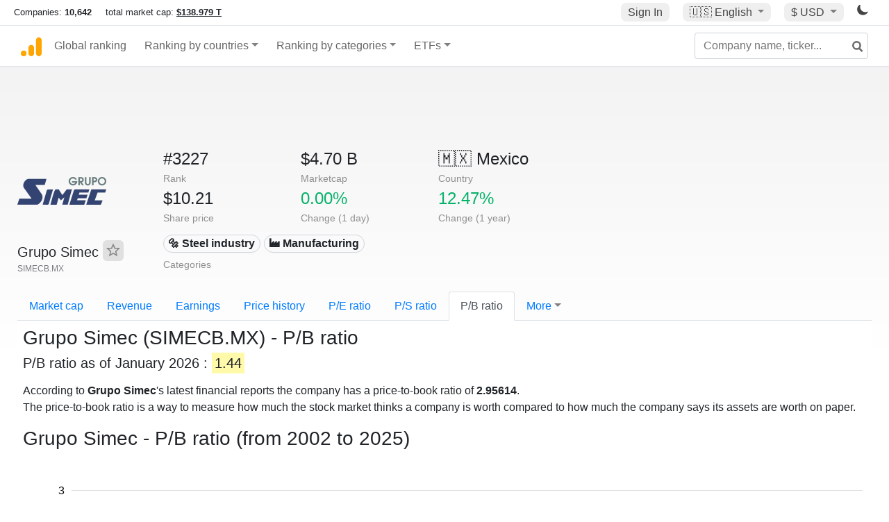

--- FILE ---
content_type: text/html; charset=UTF-8
request_url: https://companiesmarketcap.com/grupo-simec/pb-ratio/
body_size: 11822
content:
<!DOCTYPE html>
<html lang="en-US">
<head>
<title>Grupo Simec (SIMECB.MX) - P/B ratio</title>
<meta charset="utf-8"/>
<link rel="shortcut icon" href="https://companiesmarketcap.com/favicon.ico" type="image/x-icon">
<link rel="apple-touch-icon" sizes="57x57" href="/img/icons/apple-icon-57x57.png">
<link rel="apple-touch-icon" sizes="60x60" href="/img/icons/apple-icon-60x60.png">
<link rel="apple-touch-icon" sizes="72x72" href="/img/icons/apple-icon-72x72.png">
<link rel="apple-touch-icon" sizes="76x76" href="/img/icons/apple-icon-76x76.png">
<link rel="apple-touch-icon" sizes="114x114" href="/img/icons/apple-icon-114x114.png">
<link rel="apple-touch-icon" sizes="120x120" href="/img/icons/apple-icon-120x120.png">
<link rel="apple-touch-icon" sizes="144x144" href="/img/icons/apple-icon-144x144.png">
<link rel="apple-touch-icon" sizes="152x152" href="/img/icons/apple-icon-152x152.png">
<link rel="apple-touch-icon" sizes="180x180" href="/img/icons/apple-icon-180x180.png">
<link rel="icon" type="image/png" sizes="192x192" href="/img/icons/android-icon-192x192.png">
<link rel="icon" type="image/png" sizes="32x32" href="/img/icons/favicon-32x32.png">
<link rel="icon" type="image/png" sizes="96x96" href="/img/icons/favicon-96x96.png">
<link rel="icon" type="image/png" sizes="16x16" href="/img/icons/favicon-16x16.png">
<link rel="manifest" href="/img/icons/manifest.json">
<link rel="alternate" hreflang="de" href="https://companiesmarketcap.com/de/grupo-simec/kbv/" />
<link rel="alternate" hreflang="fr" href="https://companiesmarketcap.com/fr/grupo-simec/ratio-cours-valeur-comptable/" />
<link rel="alternate" hreflang="en-US" href="https://companiesmarketcap.com/grupo-simec/pb-ratio/" />
<link rel="alternate" hreflang="en-IE" href="https://companiesmarketcap.com/eur/grupo-simec/pb-ratio/" />
<link rel="alternate" hreflang="en-IN" href="https://companiesmarketcap.com/inr/grupo-simec/pb-ratio/" />
<link rel="alternate" hreflang="en-GB" href="https://companiesmarketcap.com/gbp/grupo-simec/pb-ratio/" />
<link rel="alternate" hreflang="en-CA" href="https://companiesmarketcap.com/cad/grupo-simec/pb-ratio/" />
<link rel="alternate" hreflang="en-AU" href="https://companiesmarketcap.com/aud/grupo-simec/pb-ratio/" />
<link rel="alternate" hreflang="en-NZ" href="https://companiesmarketcap.com/nzd/grupo-simec/pb-ratio/" />
<link rel="alternate" hreflang="en-HK" href="https://companiesmarketcap.com/hkd/grupo-simec/pb-ratio/" />
<link rel="alternate" hreflang="en-SG" href="https://companiesmarketcap.com/sgd/grupo-simec/pb-ratio/" />
<link rel="canonical" href="https://companiesmarketcap.com/grupo-simec/pb-ratio/" />
<meta property="og:url" content="https://companiesmarketcap.com/grupo-simec/pb-ratio/" />
<meta name="robots" content="INDEX,FOLLOW" />
<meta name="msapplication-TileColor" content="#ffffff">
<meta name="msapplication-TileImage" content="/img/icons/ms-icon-144x144.png">
<meta name="theme-color" content="#ffffff">
<meta name="viewport" content="width=device-width, initial-scale=1.0">
<meta http-equiv="content-language" content="en-US">
<meta property="og:title" content="Grupo Simec (SIMECB.MX) - P/B ratio"><meta property="og:type" content="website" />
<meta property="og:description" content="Ranking of the world's top publicly traded stock companies by P/B ratio">
<meta property="og:image" content="https://companiesmarketcap.com/logo.png">
<meta name="description" content="Ranking of the world's top publicly traded stock companies by P/B ratio">
<link rel="stylesheet" type="text/css" href="/bt-replacement.css?v=9">
<link rel="stylesheet" type="text/css" href="/css/style.css?v=343">
<script>
current_locale = "usd";
current_locale_path = "";

current_marketcap_path = "marketcap";
</script>

<script async src="https://cdn.fuseplatform.net/publift/tags/2/3432/fuse.js"></script></head>
<body class="cmkt" id="cmkt">

<div class="row site-header-row">
    <div class="site-header">
        <span style="display: inline-flex; margin-top: 2px;">
                <span class="max-width-720px-hidden">
                        Companies: <span class="font-weight-bold">10,642</span> &nbsp;&nbsp;&nbsp;
                        total market cap: <span class="font-weight-bold"><a class="total-mcap-link" href="/total-marketcap/">$138.979 T</a></span>
                </span>
        </span>
        <div class="header-actions">
                                        <a class="header-button sign-in-button sign-in" href="#">Sign In</a>
                                

                <div class="dropdown currency-dropdown">
                        <a href="#" class="header-button dropdown-toggle" id="languageDropdown" data-toggle="dropdown" aria-haspopup="true" aria-expanded="false">
                        🇺🇸 <span class="responsive-shown-inline">EN</span><span class="responsive-hidden">English</span>                        </a>
                        <div class="dropdown-menu currency-menu" aria-labelledby="languageDropdown">
                                <a class="dropdown-item" onclick="document.cookie = 'pref_language=DE;  max-age=91536000000; path=/;';" href="/de/grupo-simec/kbv/">🇩🇪 Deutsch</a><a class="dropdown-item" onclick="document.cookie = 'pref_language=FR;  max-age=91536000000; path=/;';" href="/fr/grupo-simec/ratio-cours-valeur-comptable/">🇫🇷 Français</a>                        </div>
                </div>

                <div class="dropdown currency-dropdown">
                        <a href="#" class="header-button dropdown-toggle" id="currencyDropdown" data-toggle="dropdown" aria-haspopup="true" aria-expanded="false">
                        $ USD                        </a>
                        <div class="dropdown-menu currency-menu" aria-labelledby="currencyDropdown">
                                <a class="dropdown-item" onclick="document.cookie = 'pref_currency=EUR;  max-age=91536000000; path=/;';" href="/eur/grupo-simec/pb-ratio/"><span class="symbol">€</span><span class="currency-code">EUR</span><span class="currency-flag">🇪🇺</span></a><a class="dropdown-item" onclick="document.cookie = 'pref_currency=INR;  max-age=91536000000; path=/;';" href="/inr/grupo-simec/pb-ratio/"><span class="symbol">₹</span><span class="currency-code">INR</span><span class="currency-flag">🇮🇳</span></a><a class="dropdown-item" onclick="document.cookie = 'pref_currency=GBP;  max-age=91536000000; path=/;';" href="/gbp/grupo-simec/pb-ratio/"><span class="symbol">£</span><span class="currency-code">GBP</span><span class="currency-flag">🇬🇧</span></a><a class="dropdown-item" onclick="document.cookie = 'pref_currency=CAD;  max-age=91536000000; path=/;';" href="/cad/grupo-simec/pb-ratio/"><span class="symbol">$</span><span class="currency-code">CAD</span><span class="currency-flag">🇨🇦</span></a><a class="dropdown-item" onclick="document.cookie = 'pref_currency=AUD;  max-age=91536000000; path=/;';" href="/aud/grupo-simec/pb-ratio/"><span class="symbol">$</span><span class="currency-code">AUD</span><span class="currency-flag">🇦🇺</span></a><a class="dropdown-item" onclick="document.cookie = 'pref_currency=NZD;  max-age=91536000000; path=/;';" href="/nzd/grupo-simec/pb-ratio/"><span class="symbol">$</span><span class="currency-code">NZD</span><span class="currency-flag">🇳🇿</span></a><a class="dropdown-item" onclick="document.cookie = 'pref_currency=HKD;  max-age=91536000000; path=/;';" href="/hkd/grupo-simec/pb-ratio/"><span class="symbol">$</span><span class="currency-code">HKD</span><span class="currency-flag">🇭🇰</span></a><a class="dropdown-item" onclick="document.cookie = 'pref_currency=SGD;  max-age=91536000000; path=/;';" href="/sgd/grupo-simec/pb-ratio/"><span class="symbol">$</span><span class="currency-code">SGD</span><span class="currency-flag">🇸🇬</span></a>                        </div>
                </div>
		
                

		<a href="#" class="dark-hidden" id="light-off-btn" title="change to dark mode">
			<svg xmlns="http://www.w3.org/2000/svg" viewBox="0 70 1000 1000" width="16" height="16">
				<path d="M525.3,989.5C241.2,989.5,10,758.3,10,474.1c0-196.8,109.6-373.6,285.9-461.4c7.9-3.9,17.5-2.4,23.7,3.8c6.2,6.2,7.9,15.8,4,23.7c-32.2,65.4-48.5,135.7-48.5,208.9c0,261.4,212.7,474.1,474.1,474.1c74,0,145-16.7,211-49.5c7.9-3.9,17.5-2.4,23.7,3.8c6.3,6.3,7.9,15.8,3.9,23.7C900.5,879,723.3,989.5,525.3,989.5z"></path>
			</svg>
		</a>
		<a href="#" class="dark-shown" id="light-on-btn" title="change to light mode">
			<svg xmlns="http://www.w3.org/2000/svg" viewBox="10 10 220 220" width="16" height="16">
				<path d="M120,189.697c-38.492,0-69.696-31.205-69.696-69.697S81.508,50.303,120,50.303c38.494,0,69.699,31.205,69.699,69.697 S158.494,189.697,120,189.697z M203.975,140L240,120l-36.025-20V140z M36.025,100L0,120l36.025,20V100z M120,240l20-36.025h-40 L120,240z M120,0l-20,36.025h40L120,0z M46.481,165.238l-11.333,39.615l39.616-11.33L46.481,165.238z M165.238,46.477l28.283,28.285 l11.332-39.613L165.238,46.477z M35.148,35.148L46.48,74.762l28.283-28.285L35.148,35.148z M165.238,193.523l39.615,11.33 l-11.332-39.615L165.238,193.523z"/>
			</svg>
		</a>
        </div>
    </div>
</div>
<nav class="navbar nav-bar-companiesmarketcap navbar-expand-lg navbar-light">
  <div class="navbar-collapse-container">
  <button class="navbar-toggler" type="button" data-toggle="collapse" data-target="#navbarSupportedContent" aria-controls="navbarSupportedContent" aria-expanded="false" aria-label="Toggle navigation">
    <span class="navbar-toggler-icon"></span>
  </button>

    <form class="search-form form-inline">
      <input id="search-input" class="form-control search-input" type="search" placeholder="Company name, ticker..." aria-label="Company name, ticker..." autocomplete="off">
      <button onclick="return false;" class="btn-search" type="submit" disabled=""><svg xmlns="http://www.w3.org/2000/svg" viewBox="0 0 14 14" width="18" height="18"><g stroke-width="2" stroke="#6c6c6c" fill="none"><path d="M11.29 11.71l-4-4"></path><circle cx="5" cy="5" r="4"></circle></g></svg></button>
      <div id="typeahead-search-results" class="typeahead-search-results"></div>
    </form>

  <div class="collapse navbar-collapse" id="navbarSupportedContent">

    <a href="/" title="CompaniesMarketCap.com - companies ranked by market capitalization" class="responsive-hidden">
	<div class="companiesmarketcap-logo"></div>
    </a>
    <ul class="navbar-nav">
      <li class="nav-item">
        <a class="nav-link nav-link-companiesmarketcap" href="/">Global ranking</a>
      </li>
      <li class="nav-item dropdown megamenu-li">
       <a class="nav-link nav-link-companiesmarketcap dropdown-toggle" href="#" id="dropdown-countries" data-toggle="dropdown" aria-haspopup="true" aria-expanded="false">Ranking by countries</a>
       <div class="dropdown-menu megamenu" aria-labelledby="dropdown-countries">
        <div class="row">
         <div class="col-sm-6 col-lg-3">
          <h5>America</h5>
          <a class="dropdown-item" href="/usa/largest-companies-in-the-usa-by-market-cap/">🇺🇸 United States</a>
          <a class="dropdown-item" href="/canada/largest-companies-in-canada-by-market-cap/">🇨🇦 Canada</a>
          <a class="dropdown-item" href="/mexico/largest-companies-in-mexico-by-market-cap/">🇲🇽 Mexico</a>
          <a class="dropdown-item" href="/brazil/largest-companies-in-brazil-by-market-cap/">🇧🇷 Brazil</a>
          <a class="dropdown-item" href="/chile/largest-companies-in-chile-by-market-cap/">🇨🇱 Chile</a>
         </div>
         <div class="col-sm-6 col-lg-3 border-left">
          <h5>Europe</h5>
          <a class="dropdown-item" href="/european-union/largest-companies-in-the-eu-by-market-cap/">🇪🇺 European Union</a>
          <a class="dropdown-item" href="/germany/largest-companies-in-germany-by-market-cap/">🇩🇪 Germany</a>
          <a class="dropdown-item" href="/united-kingdom/largest-companies-in-the-uk-by-market-cap/">🇬🇧 United Kingdom</a>
          <a class="dropdown-item" href="/france/largest-companies-in-france-by-market-cap/">🇫🇷 France</a>
          <a class="dropdown-item" href="/spain/largest-companies-in-spain-by-market-cap/">🇪🇸 Spain</a>
          <a class="dropdown-item" href="/netherlands/largest-companies-in-the-netherlands-by-market-cap/">🇳🇱 Netherlands</a>
          <a class="dropdown-item" href="/sweden/largest-companies-in-sweden-by-market-cap/">🇸🇪 Sweden</a>
          <a class="dropdown-item" href="/italy/largest-companies-in-italy-by-market-cap/">🇮🇹 Italy</a>
          <a class="dropdown-item" href="/switzerland/largest-companies-in-switzerland-by-market-cap/">🇨🇭 Switzerland</a>
          <a class="dropdown-item" href="/poland/largest-companies-in-poland-by-market-cap/">🇵🇱 Poland</a>
          <a class="dropdown-item" href="/finland/largest-companies-in-finland-by-market-cap/">🇫🇮 Finland</a>
         </div>
         <div class="col-sm-6 col-lg-3 border-left">
          <h5>Asia</h5>
          <a class="dropdown-item" href="/china/largest-companies-in-china-by-market-cap/">🇨🇳 China</a>
          <a class="dropdown-item" href="/japan/largest-companies-in-japan-by-market-cap/">🇯🇵 Japan</a>
          <a class="dropdown-item" href="/south-korea/largest-companies-in-south-korea-by-market-cap/">🇰🇷 South Korea</a>
          <a class="dropdown-item" href="/hong-kong/largest-companies-in-hong-kong-by-market-cap/">🇭🇰 Hong Kong</a>
          <a class="dropdown-item" href="/singapore/largest-companies-in-singapore-by-market-cap/">🇸🇬 Singapore</a>
          <a class="dropdown-item" href="/indonesia/largest-companies-in-indonesia-by-market-cap/">🇮🇩 Indonesia</a>
          <a class="dropdown-item" href="/india/largest-companies-in-india-by-market-cap/">🇮🇳 India</a>
          <a class="dropdown-item" href="/malaysia/largest-companies-in-malaysia-by-market-cap/">🇲🇾 Malaysia</a>
          <a class="dropdown-item" href="/taiwan/largest-companies-in-taiwan-by-market-cap/">🇹🇼 Taiwan</a>
          <a class="dropdown-item" href="/thailand/largest-companies-in-thailand-by-market-cap/">🇹🇭 Thailand</a>
          <a class="dropdown-item" href="/vietnam/largest-companies-in-vietnam-by-market-cap/">🇻🇳 Vietnam</a>

         </div>
         <div class="col-sm-6 col-lg-3 border-left">
          <h5>Others</h5>
          <a class="dropdown-item" href="/australia/largest-companies-in-australia-by-market-cap/">🇦🇺 Australia</a>
          <a class="dropdown-item" href="/new-zealand/largest-companies-in-new-zealand-by-market-cap/">🇳🇿 New Zealand</a>
          <a class="dropdown-item" href="/israel/largest-companies-in-israel-by-market-cap/">🇮🇱 Israel</a>
          <a class="dropdown-item" href="/saudi-arabia/largest-companies-in-saudi-arabia-by-market-cap/">🇸🇦 Saudi Arabia</a>
          <a class="dropdown-item" href="/turkey/largest-companies-in-turkey-by-market-cap/">🇹🇷 Turkey</a>
          <a class="dropdown-item" href="/russia/largest-companies-in-russia-by-market-cap/">🇷🇺 Russia</a>
          <a class="dropdown-item" href="/south-africa/largest-companies-in-south-africa-by-market-cap/">🇿🇦 South Africa</a>
          <a class="dropdown-item" href="/all-countries/"><strong>&#x3E;&#x3E; All Countries</strong></a>
         </div>
        </div>
       </div>
      </li>
      <li class="nav-item dropdown megamenu-li">
       <a class="nav-link nav-link-companiesmarketcap dropdown-toggle" href="#" id="dropdown-categories" data-toggle="dropdown" aria-haspopup="true" aria-expanded="false">Ranking by categories</a>
       <div class="dropdown-menu megamenu" aria-labelledby="dropdown-categories">
        <div class="row">
         <div class="col-sm-6 col-lg-3">
          <a class="dropdown-item" href="/assets-by-market-cap/">🏆 All assets by Market Cap</a>
          <a class="dropdown-item" href="/automakers/largest-automakers-by-market-cap/">🚗 Automakers</a>
          <a class="dropdown-item" href="/airlines/largest-airlines-by-market-cap/">✈️  Airlines</a>
          <a class="dropdown-item" href="/airports/largest-airport-operating-companies-by-market-cap/">🛫 Airports</a>
          <a class="dropdown-item" href="/aircraft-manufacturers/largest-aircraft-manufacturers-by-market-cap/">✈️  Aircraft manufacturers</a>
          <a class="dropdown-item" href="/banks/largest-banks-by-market-cap/">🏦 Banks</a>
          <a class="dropdown-item" href="/hotels/largest-hotel-companies-by-market-cap/">🏨 Hotels</a>
          <a class="dropdown-item" href="/pharmaceuticals/largest-pharmaceutical-companies-by-market-cap/">💊 Pharmaceuticals</a>
          <a class="dropdown-item" href="/e-commerce/largest-e-commerce-companies-by-market-cap/">🛒 E-Commerce</a>
          <a class="dropdown-item" href="/healthcare/largest-healthcare-companies-by-market-cap/">⚕️ Healthcare</a>
         </div>
         <div class="col-sm-6 col-lg-3 border-left">
          <a class="dropdown-item" href="/delivery-services/largest-delivery-companies-by-market-cap/">📦 Courier services</a>
          <a class="dropdown-item" href="/media-press/largest-media-and-press-companies-by-market-cap/">📰 Media/Press</a>
          <a class="dropdown-item" href="/alcoholic-beverages/largest-alcoholic-beverage-companies-by-market-cap/">🍷 Alcoholic beverages</a>
          <a class="dropdown-item" href="/beverages/largest-beverage-companies-by-market-cap/">🥤 Beverages</a>
          <a class="dropdown-item" href="/clothing/largest-clothing-companies-by-market-cap/">👚 Clothing</a>
          <a class="dropdown-item" href="/mining/largest-mining-companies-by-market-cap/">⛏️ Mining</a>
          <a class="dropdown-item" href="/railways/largest-railways-companies-by-market-cap/">🚂 Railways</a>
          <a class="dropdown-item" href="/insurance/largest-insurance-companies-by-market-cap/">🏦 Insurance</a>
          <a class="dropdown-item" href="/real-estate/largest-real-estate-companies-by-market-cap/">🏠 Real estate</a>
         </div>
         <div class="col-sm-6 col-lg-3 border-left">
          <a class="dropdown-item" href="/ports/largest-port-operating-companies-by-market-cap/">⚓ Ports</a>
          <a class="dropdown-item" href="/professional-services/largest-professional-service-companies-by-market-cap/">💼 Professional services</a>
          <a class="dropdown-item" href="/food/largest-food-companies-by-market-cap/">🍴 Food</a>
          <a class="dropdown-item" href="/restaurant-chains/largest-restaurant-chain-companies-by-market-cap/">🍔 Restaurant chains</a>
          <a class="dropdown-item" href="/software/largest-software-companies-by-market-cap/">‍💻 Software</a>
          <a class="dropdown-item" href="/semiconductors/largest-semiconductor-companies-by-market-cap/">📟 Semiconductors</a>
          <a class="dropdown-item" href="/tobacco/largest-tobacco-companies-by-market-cap/"> 🚬 Tobacco</a>
          <a class="dropdown-item" href="/financial-services/largest-financial-service-companies-by-market-cap/">💳 Financial services</a>
          <a class="dropdown-item" href="/oil-gas/largest-oil-and-gas-companies-by-market-cap/">🛢 Oil&amp;Gas</a>
          <a class="dropdown-item" href="/electricity/largest-electricity-companies-by-market-cap/">🔋 Electricity</a>
         </div>
         <div class="col-sm-6 col-lg-3 border-left">
          <a class="dropdown-item" href="/chemicals/largest-chemical-companies-by-market-cap/">🧪 Chemicals</a>
          <a class="dropdown-item" href="/investment/largest-investment-companies-by-market-cap/">💰 Investment</a>
          <a class="dropdown-item" href="/telecommunication/largest-telecommunication-companies-by-market-cap/">📡 Telecommunication</a>
          <a class="dropdown-item" href="/retail/largest-retail-companies-by-market-cap/">🛍️ Retail</a>
          <a class="dropdown-item" href="/internet/largest-internet-companies-by-market-cap/">🖥️ Internet</a>
          <a class="dropdown-item" href="/construction/largest-construction-companies-by-market-cap/">🏗 Construction</a>
          <a class="dropdown-item" href="/video-games/largest-video-game-companies-by-market-cap/">🎮 Video Game</a>
          <a class="dropdown-item" href="/tech/largest-tech-companies-by-market-cap/">💻 Tech</a>
          <a class="dropdown-item" href="/artificial-intelligence/largest-ai-companies-by-marketcap/">🦾 AI</a>
          <a class="dropdown-item" href="/all-categories/"><strong>&#x3E;&#x3E; All Categories</strong></a>
         </div>
      </div>
      </div>
    </li>

      <li class="nav-item dropdown megamenu-li">
       <a class="nav-link nav-link-companiesmarketcap dropdown-toggle" href="#" id="dropdown-categories" data-toggle="dropdown" aria-haspopup="true" aria-expanded="false">ETFs</a>
       <div class="dropdown-menu megamenu" aria-labelledby="dropdown-categories">
        <div class="row">
         <div class="col-sm-6 col-lg-3">
          <a class="dropdown-item" href="/etfs/largest-etfs-by-marketcap/">🏆 All ETFs</a>
          <a class="dropdown-item" href="/bond-etfs/largest-bond-etfs-by-marketcap/">🏛️ Bond ETFs</a>
          <a class="dropdown-item" href="/dividend-and-income-etfs/largest-dividend-etfs-by-marketcap/">％ Dividend ETFs</a>
          <a class="dropdown-item" href="/bitcoin-etfs/largest-bitcoin-etfs-by-marketcap/">₿ Bitcoin ETFs</a>
          <a class="dropdown-item" href="/ethereum-etfs/largest-ethereum-etfs-by-marketcap/">♢ Ethereum ETFs</a>
          <a class="dropdown-item" href="/cryptocurrency-etfs/largest-crypto-etfs-by-marketcap/">🪙 Crypto Currency ETFs</a>

          <a class="dropdown-item" href="/gold-etfs/largest-gold-etfs-by-marketcap/">🥇 Gold ETFs &amp; ETCs</a>
          <a class="dropdown-item" href="/silver-etfs/largest-silver-etfs-by-marketcap/">🥈 Silver ETFs &amp; ETCs</a>
          <a class="dropdown-item" href="/oil-etfs/largest-oil-etfs-by-marketcap/">🛢️ Oil ETFs &amp; ETCs</a>
          <a class="dropdown-item" href="/commodities-etfs/largest-commodities-etfs-by-marketcap/">🌽 Commodities ETFs &amp; ETNs</a>

          <a class="dropdown-item" href="/emerging-markets-etfs/largest-emerging-markets-etfs-by-marketcap/">📈 Emerging Markets ETFs</a>
          <a class="dropdown-item" href="/small-cap-etfs/largest-small-cap-etfs-by-marketcap/">📉 Small-Cap ETFs</a>
          <a class="dropdown-item" href="/low-volatility-etfs/largest-low-volatility-etfs-by-marketcap/">🛟 Low volatility ETFs</a>
          <a class="dropdown-item" href="/inverse-etfs/largest-inverse-etfs-by-marketcap/">🔄 Inverse/Bear ETFs</a>
          <a class="dropdown-item" href="/leveraged-etfs/largest-leveraged-etfs-by-marketcap/">⬆️ Leveraged ETFs</a>
         </div>
         <div class="col-sm-6 col-lg-3 border-left">
          <a class="dropdown-item" href="/global-etfs/largest-global-etfs-by-marketcap/">🌎 Global/World ETFs</a>
          <a class="dropdown-item" href="/usa-etfs/largest-us-etfs-by-marketcap/">🇺🇸 USA ETFs</a>
          <a class="dropdown-item" href="/sp500-etfs/largest-sp500-etfs-by-marketcap/">🇺🇸 S&amp;P 500 ETFs</a>
          <a class="dropdown-item" href="/dow-jones-etfs/largest-dow-jones-etfs-by-marketcap/">🇺🇸 Dow Jones ETFs</a>
          <a class="dropdown-item" href="/europe-etfs/largest-europe-etfs-by-marketcap/">🇪🇺 Europe ETFs</a>
          <a class="dropdown-item" href="/china-etfs/largest-china-etfs-by-marketcap/">🇨🇳 China ETFs</a>
          <a class="dropdown-item" href="/japan-etfs/largest-japan-etfs-by-marketcap/">🇯🇵 Japan ETFs</a>
          <a class="dropdown-item" href="/india-etfs/largest-india-etfs-by-marketcap/">🇮🇳 India ETFs</a>
          <a class="dropdown-item" href="/united-kingdom-etfs/largest-uk-etfs-by-marketcap/">🇬🇧 UK ETFs</a>
          <a class="dropdown-item" href="/germany-etfs/largest-germany-etfs-by-marketcap/">🇩🇪 Germany ETFs</a>
          <a class="dropdown-item" href="/france-etfs/largest-france-etfs-by-marketcap/">🇫🇷 France ETFs</a>
         </div>
         <div class="col-sm-6 col-lg-3 border-left">
          <a class="dropdown-item" href="/mining-etfs/largest-mining-etfs-by-marketcap/">⛏️ Mining ETFs</a>
          <a class="dropdown-item" href="/gold-mining-etfs/largest-gold-mining-etfs-by-marketcap/">⛏️ Gold Mining ETFs</a>
          <a class="dropdown-item" href="/silver-mining-etfs/largest-silver-mining-etfs-by-marketcap/">⛏️ Silver Mining ETFs</a>
          <a class="dropdown-item" href="/biotech-etfs/largest-biotech-etfs-by-marketcap/">🧬 Biotech ETFs</a>
          <a class="dropdown-item" href="/tech-etfs/largest-tech-etfs-by-marketcap/">👩‍💻 Tech ETFs</a>
          <a class="dropdown-item" href="/real-estate-etfs/largest-real-estate-etfs-by-marketcap/">🏠 Real Estate ETFs</a>
          <a class="dropdown-item" href="/healthcare-etfs/largest-healthcare-etfs-by-marketcap/">⚕️ Healthcare ETFs</a>
          <a class="dropdown-item" href="/energy-etfs/largest-energy-etfs-by-marketcap/">⚡ Energy ETFs</a>
          <a class="dropdown-item" href="/renewable-energy-etfs/largest-clean-energy-etfs-by-marketcap/">🌞 Renewable Energy ETFs</a>
          <a class="dropdown-item" href="/insurance-etfs/largest-insurance-etfs-by-marketcap/">🛡️ Insurance ETFs</a>
          <a class="dropdown-item" href="/water-etfs/largest-water-etfs-by-marketcap/">🚰 Water ETFs</a>
          <a class="dropdown-item" href="/food-and-beverage-etfs/largest-food-and-beverage-etfs-by-marketcap/">🍴 Food &amp; Beverage ETFs</a>
          <a class="dropdown-item" href="/socially-responsible-etfs/largest-socially-responsible-etfs-by-marketcap/">🌱 Socially Responsible ETFs</a>

         </div>
         <div class="col-sm-6 col-lg-3 border-left">
            <a class="dropdown-item" href="/infrastructure-etfs/largest-infrastructure-etfs-by-marketcap/">🛣️ Infrastructure ETFs</a>
            <a class="dropdown-item" href="/innovation-etfs/largest-innovation-etfs-by-marketcap/">💡 Innovation ETFs</a>
            <a class="dropdown-item" href="/semiconductors-etfs/largest-semiconductors-etfs-by-marketcap/">📟 Semiconductors ETFs</a>
            <a class="dropdown-item" href="/aerospace-defense-etfs/largest-aerospace-and-defense-etfs-by-marketcap/">🚀 Aerospace &amp; Defense ETFs</a>
            <a class="dropdown-item" href="/cybersecurity-etfs/largest-cybersecurity-etfs-by-marketcap/">🔒 Cybersecurity ETFs</a>
            <a class="dropdown-item" href="/artificial-intelligence-etfs/largest-ai-etfs-by-marketcap/">🦾 Artificial Intelligence ETFs</a>
         </div>
      </li>
      <li class="nav-item dropdown megamenu-li max-width-650px-shown">
        <a class="nav-link nav-link-companiesmarketcap" href="/watchlist/"><img class="fav-icon dark-shown" alt="favorite icon" src="/img/fav.svg?v=3"><img class="fav-icon dark-hidden" alt="favorite icon" src="/img/fav4.svg?v=3"> Watchlist</a>
        <a class="nav-link nav-link-companiesmarketcap" href="/account/"><img class="account-icon dark-shown" alt="favorite icon" src="/img/account.svg?v=3"><img class="account-icon dark-hidden" alt="favorite icon" src="/img/account4.svg?v=3"> Account</a>
      </li>
    
    </ul>    </div>
  </div>
</nav>


<div align="center">
<div style="min-height:90px;"><div data-fuse="23022329499"></div> <div class="recoverub-container hidden"></div> </div></div>

<div class="table-container">
    <div class="row">
        <div class="col-lg-2">
	    <div class="company-logo-container">
		<img loading="lazy" class="company-profile-logo" title="Grupo Simec Logo" alt="Grupo Simec Logo" src="/img/company-logos/256/SIMECB.MX.webp" data-img-path="/img/company-logos/256/SIMECB.MX.webp" data-img-dark-path="/img/company-logos/256/SIMECB.MX_BIG.D.webp">            </div>
            <div class="company-title-container">
	    	<div class="company-name ">Grupo Simec <button class="fav-btn" href="#" data-type="company" data-id="2855"><img alt="favorite icon" src="/img/fav3.svg?v3" data-id="2855"></button>            </div>
            	<div class="company-code">SIMECB.MX</div>
	    </div>
        </div>
        <div class="col-lg-6">
	    <div class="row">
		    <div class="info-box"><div class="line1">#3227</div><div class="line2">Rank</div></div>
		    <div class="info-box"><div class="line1">$4.70 B</div><div class="line2">Marketcap</div></div>
		    <div class="info-box"><div class="line1"><a href="/mexico/largest-companies-in-mexico-by-market-cap/">🇲🇽<span class="responsive-hidden"> Mexico</span></a></div><div class="line2">Country</div></div>
	    </div>
	    <div class="row">
		    <div class="info-box"><div class="line1">$10.21</div><div class="line2">Share price</div></div>
		    <div class="info-box"><div class="line1"><span class="percentage-green">0.00%</span></div><div class="line2">Change (1 day)</div></div>
		    <div class="info-box"><div class="line1"><span class="percentage-green">12.47%</span></div><div class="line2">Change (1 year)</div></div>
	    </div>
<div class="info-box categories-box">
<div class="line1">
<a href="/steel-industry/largest-companies-by-market-cap/" class="badge badge-light category-badge">🔩 Steel industry</a><a href="/manufacturing/largest-manufacturing-companies-by-market-cap/" class="badge badge-light category-badge"> 🏭 Manufacturing</a></div>
<div class="line2">Categories</div>
</div>

        </div>

	    </div>

    <ul class="profile-nav nav nav-tabs mt-4">
  <li class="nav-item">          <a class="nav-link" href="/grupo-simec/marketcap/">Market cap</a>  </li>  <li class="nav-item">          <a class="nav-link" href="/grupo-simec/revenue/">Revenue</a>  </li>  <li class="nav-item">          <a class="nav-link" href="/grupo-simec/earnings/">Earnings</a>  </li>  <li class="nav-item">          <a class="nav-link tab-medium-hide" href="/grupo-simec/stock-price-history/">Price history</a>  </li>  <li class="nav-item">          <a class="nav-link tab-medium-hide" href="/grupo-simec/pe-ratio/">P/E ratio</a>  </li>  <li class="nav-item">          <a class="nav-link tab-medium-hide" href="/grupo-simec/ps-ratio/">P/S ratio</a>  </li>  <li class="nav-item">          <a class="nav-link active" href="/grupo-simec/pb-ratio/">P/B ratio</a>  </li>  <li class="nav-item dropdown position-relative">
    <a class="nav-link dropdown-toggle" data-toggle="dropdown" href="#" role="button" aria-haspopup="true" aria-expanded="false">More</a>
    <div class="dropdown-menu profile-dropdown">
        <a class="dropdown-item tab-medium-show" href="/grupo-simec/stock-price-history/">Price history</a>
<a class="dropdown-item tab-medium-show" href="/grupo-simec/pe-ratio/">P/E ratio</a>
<a class="dropdown-item tab-medium-show" href="/grupo-simec/ps-ratio/">P/S ratio</a>
<a class="dropdown-item" href="/grupo-simec/operating-margin/">Operating margin</a>
<a class="dropdown-item" href="/grupo-simec/eps/">EPS</a>
<a class="dropdown-item" href="/grupo-simec/stock-splits/">Stock Splits</a>
<a class="dropdown-item" href="/grupo-simec/dividends/">Dividends</a>
<a class="dropdown-item" href="/grupo-simec/shares-outstanding/">Shares outstanding</a>
<a class="dropdown-item" href="/grupo-simec/failure-to-deliver/">Fails to deliver</a>
<a class="dropdown-item" href="/grupo-simec/cost-to-borrow/">Cost to borrow</a>
<a class="dropdown-item" href="/grupo-simec/total-assets/">Total assets</a>
<a class="dropdown-item" href="/grupo-simec/total-liabilities/">Total liabilities</a>
<a class="dropdown-item" href="/grupo-simec/total-debt/">Total debt</a>
<a class="dropdown-item" href="/grupo-simec/cash-on-hand/">Cash on Hand</a>
<a class="dropdown-item" href="/grupo-simec/net-assets/">Net Assets</a>    </div>
  </li>
</ul>

    <div class="profile-container pt-3">

	<h1>Grupo Simec (SIMECB.MX) - P/B ratio</h1>
        <h2>P/B ratio as of January 2026 : <span class="background-ya">1.44</span></h2>
	<p class="mt-2">
According to <strong>Grupo Simec</strong>'s latest financial reports the company has a price-to-book ratio of <strong>2.95614</strong>.<br/> The price-to-book ratio is a way to measure how much the stock market thinks a company is worth compared to how much the company says its assets are worth on paper. 	</p>
    <div>
	        <h2 class="big">Grupo Simec - P/B ratio (from 2002 to 2025)</h2>
        <svg id="pb_ratio_chart" class="companiesmarketcap-chart" height="550" width="100%" xmlns:svg="http://www.w3.org/2000/svg" xmlns="http://www.w3.org/2000/svg"></svg>
    </div>
    <div style="overflow-y: scroll;">

<div align="center" style="margin-bottom: 10px;margin-top: 10px;"><!-- GAM 71161633/JWSRV_companiesmarketcap/comp_incontent_1 -->
<div data-fuse="23022329508"></div></div>	<h3>P/B ratio by year</h3>
	    <table class="table" style="width:100%">
	        <thead>
	            <tr>
	                <th>Year</th>
                        <th>P/B ratio</th>
                        <th>Change</th>
                    </tr>
                </thead>
	        <tbody>
<tr><td>2025-12-31</td><td>1.43</td><td class="percentage-red">-0.3%</td></tr><tr><td>2024-12-31</td><td>1.44</td><td class="percentage-red">-14.45%</td></tr><tr><td>2023-12-31</td><td>1.68</td><td class="percentage-red">-22.56%</td></tr><tr><td>2022-12-31</td><td>2.17</td><td class="percentage-green">5.85%</td></tr><tr><td>2021-12-31</td><td>2.05</td><td class="percentage-green">81.59%</td></tr><tr><td>2020-12-31</td><td>1.13</td><td class="percentage-green">24%</td></tr><tr><td>2019-12-31</td><td>0.9092</td><td class="percentage-green">13.08%</td></tr><tr><td>2018-12-31</td><td>0.8040</td><td class="percentage-red">-8.99%</td></tr><tr><td>2017-12-31</td><td>0.8834</td><td class="percentage-red">-39.22%</td></tr><tr><td>2016-12-31</td><td>1.45</td><td class="percentage-green">94.93%</td></tr><tr><td>2015-12-31</td><td>0.7456</td><td class="percentage-red">-17.08%</td></tr><tr><td>2014-12-31</td><td>0.8992</td><td class="percentage-red">-12.11%</td></tr><tr><td>2013-12-31</td><td>1.02</td><td class="percentage-red">-13.44%</td></tr><tr><td>2012-12-31</td><td>1.18</td><td class="percentage-green">70.59%</td></tr><tr><td>2011-12-31</td><td>0.6928</td><td class="percentage-red">-11.88%</td></tr><tr><td>2010-12-31</td><td>0.7862</td><td class="percentage-red">-12.03%</td></tr><tr><td>2009-12-31</td><td>0.8937</td><td class="percentage-green">68.98%</td></tr><tr><td>2008-12-31</td><td>0.5289</td><td class="percentage-red">-50.36%</td></tr><tr><td>2007-12-31</td><td>1.07</td><td class="percentage-red">-39.79%</td></tr><tr><td>2006-12-31</td><td>1.77</td><td class="percentage-green">188.84%</td></tr><tr><td>2005-12-31</td><td>0.6127</td><td class="percentage-red">-56.18%</td></tr><tr><td>2004-12-31</td><td>1.40</td><td class="percentage-green">221.44%</td></tr><tr><td>2003-12-31</td><td>0.4350</td><td class="percentage-green">41.65%</td></tr><tr><td>2002-12-31</td><td>0.3071</td><td></td></tr>                </tbody>
	    </table>



<div align="center" style="margin-bottom: 10px;margin-top: 10px;"><!-- GAM 71161633/JWSRV_companiesmarketcap/comp_incontent_1 -->
<div data-fuse="23022329508"></div></div><h3>P/B ratio for similar companies or competitors</h3><div style="overflow-y: scroll;">    <table class="table w-100">        <thead>                <tr>                    <th>Company</th>                    <th>P/B ratio</th>                    <th>P/B ratio <span class="responsive-hidden">difference</span><span class="responsive-shown">diff.</span></th>                    <th>Country</th>                    </tr>                </thead>                <tbody><tr><td class="name-td"><a href="/steel-dynamics/pb-ratio/"><div class="float-left pt-1"><img loading="lazy" class="company-logo" alt="Grupo Simec Logo" src="/img/company-logos/64/STLD.webp" data-img-path="/img/company-logos/64/STLD.webp" data-img-dark-path="/img/company-logos/64/STLD.D.webp"></div><div class="name-div"><div class="company-name">Steel Dynamics
</div><div class="company-code"><span class="rank d-none"></span>STLD</div></div></a></td><td>2.83</td><td><span class="percentage-green"> 96.64%</span></td><td>🇺🇸 <span class="responsive-hidden">USA</span></td></tr><tr><td class="name-td"><a href="/nucor/pb-ratio/"><div class="float-left pt-1"><img loading="lazy" class="company-logo" alt="Grupo Simec Logo" src="/img/company-logos/64/NUE.webp" data-img-path="/img/company-logos/64/NUE.webp" data-img-dark-path="/img/company-logos/64/NUE.D.webp"></div><div class="name-div"><div class="company-name">Nucor
</div><div class="company-code"><span class="rank d-none"></span>NUE</div></div></a></td><td>1.81</td><td><span class="percentage-green"> 25.80%</span></td><td>🇺🇸 <span class="responsive-hidden">USA</span></td></tr><tr><td class="name-td"><a href="/us-steel/pb-ratio/"><div class="float-left pt-1"><img loading="lazy" class="company-logo" alt="Grupo Simec Logo" src="/img/company-logos/64/X.webp" data-img-path="/img/company-logos/64/X.webp" data-img-dark-path="/img/company-logos/64/X.D.webp"></div><div class="name-div"><div class="company-name">U.S. Steel
</div><div class="company-code"><span class="rank d-none"></span>X</div></div></a></td><td>1.10</td><td><span class="percentage-red">-23.83%</span></td><td>🇺🇸 <span class="responsive-hidden">USA</span></td></tr><tr><td class="name-td"><a href="/gerdau/pb-ratio/"><div class="float-left pt-1"><img loading="lazy" class="company-logo" alt="Grupo Simec Logo" src="/img/company-logos/64/GGB.webp" data-img-path="/img/company-logos/64/GGB.webp" data-img-dark-path="/img/company-logos/64/GGB.D.webp"></div><div class="name-div"><div class="company-name">Gerdau</div><div class="company-code"><span class="rank d-none"></span>GGB</div></div></a></td><td>0.7947</td><td><span class="percentage-red">-44.76%</span></td><td>🇧🇷 <span class="responsive-hidden">Brazil</span></td></tr><tr><td class="name-td"><a href="/commercial-metals-company/pb-ratio/"><div class="float-left pt-1"><img loading="lazy" class="company-logo" alt="Grupo Simec Logo" src="/img/company-logos/64/CMC.webp" ></div><div class="name-div"><div class="company-name">Commercial Metals Company</div><div class="company-code"><span class="rank d-none"></span>CMC</div></div></a></td><td>1.99</td><td><span class="percentage-green"> 38.01%</span></td><td>🇺🇸 <span class="responsive-hidden">USA</span></td></tr><tr><td class="name-td"><a href="/ternium/pb-ratio/"><div class="float-left pt-1"><img loading="lazy" class="company-logo" alt="Grupo Simec Logo" src="/img/company-logos/64/TX.webp" data-img-path="/img/company-logos/64/TX.webp" data-img-dark-path="/img/company-logos/64/TX.D.webp"></div><div class="name-div"><div class="company-name">Ternium
</div><div class="company-code"><span class="rank d-none"></span>TX</div></div></a></td><td>0.5088</td><td><span class="percentage-red">-64.63%</span></td><td>🇱🇺 <span class="responsive-hidden">Luxembourg</span></td></tr><tr><td class="name-td"><a href="/arcelor-mittal/pb-ratio/"><div class="float-left pt-1"><img loading="lazy" class="company-logo" alt="Grupo Simec Logo" src="/img/company-logos/64/MT.webp" data-img-path="/img/company-logos/64/MT.webp" data-img-dark-path="/img/company-logos/64/MT.D.webp"></div><div class="name-div"><div class="company-name">ArcelorMittal</div><div class="company-code"><span class="rank d-none"></span>MT</div></div></a></td><td>0.6592</td><td><span class="percentage-red">-54.18%</span></td><td>🇱🇺 <span class="responsive-hidden">Luxembourg</span></td></tr><tr><td class="name-td"><a href="/schnitzer-steel/pb-ratio/"><div class="float-left pt-1"><img loading="lazy" class="company-logo" alt="Grupo Simec Logo" src="/img/company-logos/64/RDUS.webp" data-img-path="/img/company-logos/64/RDUS.webp" data-img-dark-path="/img/company-logos/64/RDUS.D.webp"></div><div class="name-div"><div class="company-name">Radius Recycling (Schnitzer Steel)
</div><div class="company-code"><span class="rank d-none"></span>RDUS</div></div></a></td><td>1.61</td><td><span class="percentage-green"> 11.58%</span></td><td>🇺🇸 <span class="responsive-hidden">USA</span></td></tr>            </tbody>    </table></div>
        </div>
    </div>

<script src="/js/chart1.js?v=36"></script>
<script type="text/javascript">
data = [{"d":1041292800,"v":0.3070955289556244},{"d":1072828800,"v":0.43498798720541465},{"d":1104451200,"v":1.3982409804752087},{"d":1135987200,"v":0.6127026981437526},{"d":1151625600,"v":0.8794039669803384},{"d":1159574400,"v":1.5186392611523445},{"d":1167523200,"v":1.7697581852442752},{"d":1175299200,"v":1.2483256857652387},{"d":1183161600,"v":1.357490552662705},{"d":1199059200,"v":1.0655030588203196},{"d":1206921600,"v":1.0672693671235012},{"d":1214784000,"v":1.407847294516749},{"d":1222732800,"v":0.7708798610527322},{"d":1230681600,"v":0.5288840057603258},{"d":1238457600,"v":0.4633616258691976},{"d":1246320000,"v":0.6544765644542297},{"d":1254268800,"v":0.8018832805581013},{"d":1262217600,"v":0.8936993958845909},{"d":1269993600,"v":0.8740775412145403},{"d":1277856000,"v":0.7271878540619371},{"d":1285804800,"v":0.7335519713969453},{"d":1293753600,"v":0.7862088932278432},{"d":1301529600,"v":0.773365413203487},{"d":1309392000,"v":0.6856495704360585},{"d":1317340800,"v":0.617669936590429},{"d":1325289600,"v":0.6927909887819237},{"d":1333152000,"v":0.8326601427711383},{"d":1341014400,"v":0.8068170011296929},{"d":1348963200,"v":1.0050258153582206},{"d":1356912000,"v":1.1818648504216867},{"d":1364688000,"v":1.1484151386504533},{"d":1372550400,"v":1.0722101451425903},{"d":1380499200,"v":0.9654380854730258},{"d":1388448000,"v":1.0229994140151493},{"d":1396224000,"v":0.9317165601599751},{"d":1404086400,"v":1.1096938599651802},{"d":1412035200,"v":1.0783641652969675},{"d":1419984000,"v":0.8991534710891032},{"d":1427760000,"v":0.7325422005729774},{"d":1435622400,"v":0.783124347171225},{"d":1443571200,"v":0.693191817318447},{"d":1451520000,"v":0.7455828747900443},{"d":1459382400,"v":0.7393393797877598},{"d":1467244800,"v":0.7815433793501472},{"d":1475193600,"v":0.9337282870615017},{"d":1483142400,"v":1.4533801271893747},{"d":1490918400,"v":1.1967205429696428},{"d":1498780800,"v":0.9707068698253485},{"d":1506729600,"v":0.9241768070443551},{"d":1514678400,"v":0.8834041022475863},{"d":1522454400,"v":0.8344144706479721},{"d":1530316800,"v":0.8691249858809775},{"d":1538265600,"v":0.7965930151209003},{"d":1546214400,"v":0.8039994582517123},{"d":1553990400,"v":0.7678455825116111},{"d":1561852800,"v":0.6905971046412059},{"d":1569801600,"v":0.8093558266628416},{"d":1577750400,"v":0.9091836630028196},{"d":1585612800,"v":0.7623932963546336},{"d":1593475200,"v":0.6790260566787878},{"d":1601424000,"v":0.6825036864985936},{"d":1609372800,"v":1.127430417956868},{"d":1617148800,"v":1.1292710519944467},{"d":1625011200,"v":2.3119366042872067},{"d":1632960000,"v":1.8060452877363358},{"d":1640908800,"v":2.047303732253879},{"d":1648684800,"v":2.050615659431201},{"d":1656547200,"v":1.933926101965434},{"d":1664496000,"v":1.9631693473458842},{"d":1672444800,"v":2.167050152755184},{"d":1680220800,"v":2.1070929661090174},{"d":1688083200,"v":1.834978594781412},{"d":1696032000,"v":1.9231095717638966},{"d":1703980800,"v":1.6782233382381597},{"d":1711843200,"v":1.6421792402662634},{"d":1719705600,"v":1.5638729281920147},{"d":1727654400,"v":1.4855058446805163},{"d":1735603200,"v":1.4357278208853816},{"d":1743379200,"v":1.3326643886215377},{"d":1751241600,"v":1.335759929209934},{"d":1759190400,"v":1.309362762814143},{"d":1768420718,"v":1.43857}];


var chart1 = new CmcChart();

chart1.formatCursorValue = function(val) {
	if(val < 10 && val > -10) {
		return Math.round(val*100)/100;
	} else {
		return Math.round(val*10)/10;
	}
	return val;
};
chart1.loadChart(document.getElementById('pb_ratio_chart'), data);

</script>


</div>

<div align="center" style="margin-top: 10px;">
<!-- GAM 71161633/JWSRV_companiesmarketcap/home_incontent_4 -->
        <div data-fuse="23022329505"></div></div>

<div class="footer-container">
	<div class="footer-section">
		<div class="footer row">
			<div class="col-sm-6">
				<h4>What is the market capitalization of a company?</h4>
				<p>The market capitalization sometimes referred as Marketcap, is the value of a publicly listed company. <br/>
				In most cases it can be easily calculated by multiplying the share price with the amount of outstanding shares. </p>
				<h4>DISCLAIMER</h4>
                                <p>
                                CompaniesMarketCap is not associated in any way with CoinMarketCap.com<br/>
				Stock prices are delayed, the delay can range from a few minutes to several hours. <br/>
				Company logos are from the <a class="text-underline" href="https://companieslogo.com">CompaniesLogo.com logo database</a> and belong to their respective copyright holders. Companies Marketcap displays them for editorial purposes only. </p>
			</div>

			<div class="col-sm-6">
				<h4>Contact</h4>
                                For inquiries or if you want to report a problem write to <span class="contact-email">hel<span class="hidden">nospam</span>lo@8market<span class="hidden">(nospam)</span>cap.com</span>                                <br/>
				<br/>
				<h4>Links</h4>
				<p>- <a class="text-underline" href="/privacy/">Privacy policy</a></p>
				<p>- <a class="text-underline" href="/terms-of-service/">Terms and conditions</a></p>

                                <p class="social-media-icons"><a href="https://www.facebook.com/CompaniesMarketCap/" title="Companies Market Cap Facebook page">
<svg xmlns="http://www.w3.org/2000/svg" width="20" height="20" viewBox="0 0 155 155">
<path d="M89.584,155.139V84.378h23.742l3.562-27.585H89.584V39.184 c0-7.984,2.208-13.425,13.67-13.425l14.595-0.006V1.08C115.325,0.752,106.661,0,96.577,0C75.52,0,61.104,12.853,61.104,36.452 v20.341H37.29v27.585h23.814v70.761H89.584z"></path>
</svg></a>

<a href="https://twitter.com/CompaniesMarke1" title="Companies Market Cap Twitter account">
<svg xmlns="http://www.w3.org/2000/svg" width="20" height="20" viewBox="80 75 250 250"><rect fill="none" width="30" height="30"></rect><path d="M153.62,301.59c94.34,0,145.94-78.16,145.94-145.94,0-2.22,0-4.43-.15-6.63A104.36,104.36,0,0,0,325,122.47a102.38,102.38,0,0,1-29.46,8.07,51.47,51.47,0,0,0,22.55-28.37,102.79,102.79,0,0,1-32.57,12.45,51.34,51.34,0,0,0-87.41,46.78A145.62,145.62,0,0,1,92.4,107.81a51.33,51.33,0,0,0,15.88,68.47A50.91,50.91,0,0,1,85,169.86c0,.21,0,.43,0,.65a51.31,51.31,0,0,0,41.15,50.28,51.21,51.21,0,0,1-23.16.88,51.35,51.35,0,0,0,47.92,35.62,102.92,102.92,0,0,1-63.7,22A104.41,104.41,0,0,1,75,278.55a145.21,145.21,0,0,0,78.62,23"></path></svg></a>
</p>
                                <p>
                                &#169; 2025 CompaniesMarketcap.com
                                </p>
			</div>
		</div>
	</div>
</div>

<script src="/js/script.js?v=81"></script>
<div id="popup-container" class="popup-container hidden"></div>
<script src="/js/account.js?v22"></script><script src="/clever_ads.js"></script>
<script>

ubRecovered = false;
function recoveUB() {
        var xi = 0;
        if(!ubRecovered) {
                ubRecovered = true;
                document.querySelectorAll('.recoverub-container').forEach(recoverContainer => {
                        recoverContainer.classList.remove("hidden");

                        //const isMobile = /iPhone|iPad|iPod|Android/i.test(navigator.userAgent);
                        //const isMobile = true;
                                                // Use json_encode for safe embedding
                        recoverContainer.innerHTML = "<br\/>Ad<span class=\"responsive-hidden\">vertisement<\/span>: <a rel=\"sponsored nofollow\" class=\"text-underline\" href=\"\/gotopage\/companieslogo\">Get <strong>API access<\/strong> to the logos of Stocks and ETFs<\/a><br\/><br\/>";
                });
        }
}


var ub0802dwds = 1;
if(document.getElementById('Sssa9sanbOsnbq723')){
        ub0802dwds = 0;
} else {
        recoveUB();
}

(function detectUB(callback) {
  var flaggedURL = 'https://static.getclicky.com/js';

        var request = new Request(flaggedURL, {
        method: 'GET',
        mode: 'no-cors',
        });
        fetch(request)
        .then(function(response) {
        if (response.status === 200 ) {
                callback(false);
        }
        })
        .catch(function(error) {
                callback(true);
        });
        })(function(usingAdblock) {
                if(usingAdblock) {
                        ub0802dwds = 2;
                        recoveUB();
                        console.log('using adblock');
                }
        })

	function ae6dd7anadbac(siteID) {
		var uuid = '';
		try {
			if(localStorage.getItem("UUID-ae6dd7anadbac") == undefined) {
				localStorage.setItem("UUID-ae6dd7anadbac", window.crypto.randomUUID());
			}

			uuid = localStorage.getItem("UUID-ae6dd7anadbac");
		} catch(error) {}

		var timeOffset = '';
		try {
			timeOffset = new Date().getTimezoneOffset()
		} catch(error) {}

		var userLang = ''; 
		try {
			userLang = navigator.language || navigator.userLanguage; 
		} catch(error) {}

		var payload = {
			"siteID" : siteID,
			"uuid" : uuid,
			"referrer" : document.referrer,
			"url" : window.location.href,
			"screen_height": window.screen.height,
			"screen_width": window.screen.width,
			"timeOffset": timeOffset,
			"userLang": userLang,
			"blocker" : ub0802dwds
		};

		fetch("https://apewisdom.io/c/", {
			method: "POST",
			body: JSON.stringify(payload),
			headers: {
				"Content-type": "application/json; charset=UTF-8"
			}
		});
	}

	setTimeout("ae6dd7anadbac('CMC')", 625);
</script>
<!-- generation time: 0.0035719871520996 --></body>
</html>


--- FILE ---
content_type: text/html; charset=utf-8
request_url: https://www.google.com/recaptcha/api2/aframe
body_size: 265
content:
<!DOCTYPE HTML><html><head><meta http-equiv="content-type" content="text/html; charset=UTF-8"></head><body><script nonce="-mxR24prUTaoObjIu-85Hg">/** Anti-fraud and anti-abuse applications only. See google.com/recaptcha */ try{var clients={'sodar':'https://pagead2.googlesyndication.com/pagead/sodar?'};window.addEventListener("message",function(a){try{if(a.source===window.parent){var b=JSON.parse(a.data);var c=clients[b['id']];if(c){var d=document.createElement('img');d.src=c+b['params']+'&rc='+(localStorage.getItem("rc::a")?sessionStorage.getItem("rc::b"):"");window.document.body.appendChild(d);sessionStorage.setItem("rc::e",parseInt(sessionStorage.getItem("rc::e")||0)+1);localStorage.setItem("rc::h",'1768420724051');}}}catch(b){}});window.parent.postMessage("_grecaptcha_ready", "*");}catch(b){}</script></body></html>

--- FILE ---
content_type: text/plain
request_url: https://rtb.openx.net/openrtbb/prebidjs
body_size: -86
content:
{"id":"098d24a2-1be9-45da-bce2-7a1cb513eb74","nbr":0}